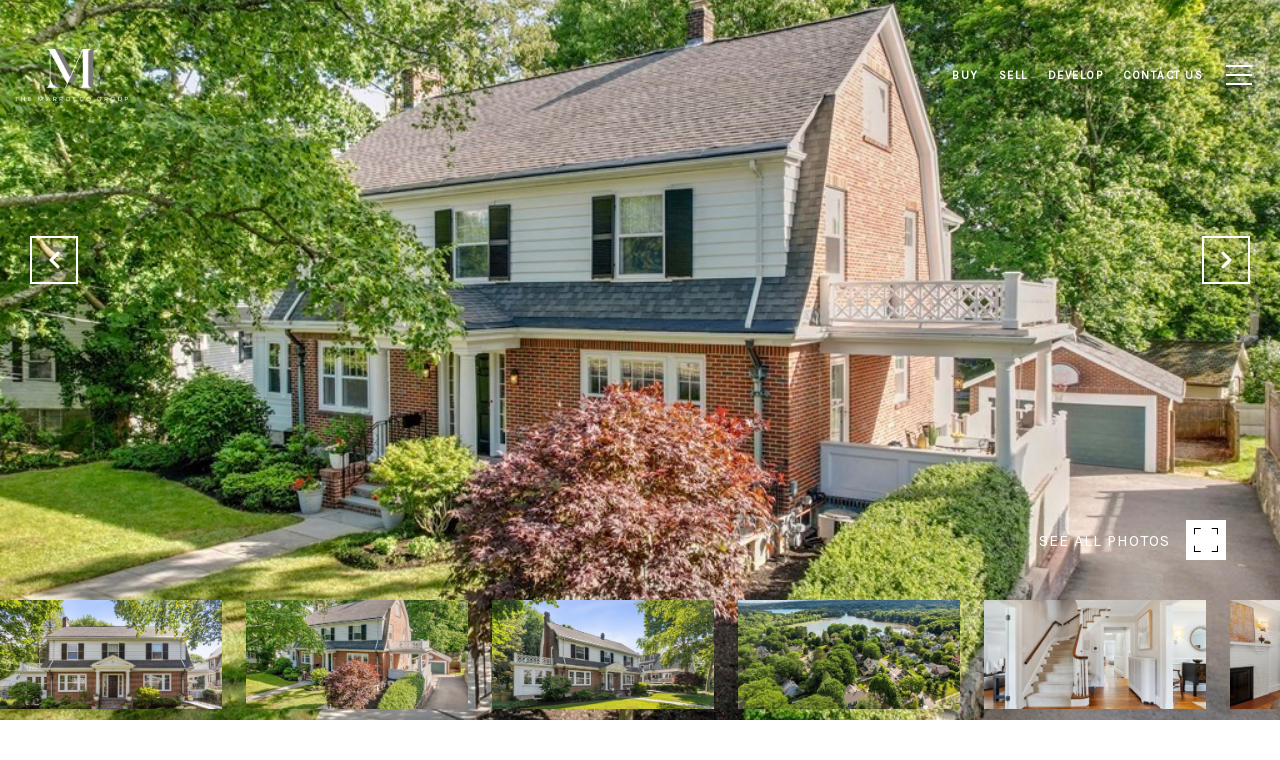

--- FILE ---
content_type: text/html; charset=utf-8
request_url: https://bss.luxurypresence.com/buttons/googleOneTap?companyId=85e8afb5-f56a-46a1-b342-db0813f42ba3&websiteId=d649da39-5191-4ed3-b76e-373095abcd93&pageId=a9bed3ca-b10f-4d03-9175-6cb2f2de9986&sourceUrl=https%3A%2F%2Fthemarroccogroup.com%2Fproperties%2F58-bacon-street-winchester-ma-01890-72998832&pageMeta=%7B%22sourceResource%22%3A%22properties%22%2C%22pageElementId%22%3A%22a82aef90-f188-4a2d-a847-8ec0fa67a75a%22%2C%22pageQueryVariables%22%3A%7B%22property%22%3A%7B%22id%22%3A%22a82aef90-f188-4a2d-a847-8ec0fa67a75a%22%7D%2C%22properties%22%3A%7B%22relatedNeighborhoodPropertyId%22%3A%22a82aef90-f188-4a2d-a847-8ec0fa67a75a%22%2C%22sort%22%3A%22salesPrice%22%7D%2C%22neighborhood%22%3A%7B%7D%2C%22pressReleases%22%3A%7B%22propertyId%22%3A%22a82aef90-f188-4a2d-a847-8ec0fa67a75a%22%7D%7D%7D
body_size: 2878
content:
<style>
  html, body {margin: 0; padding: 0;}
</style>
<script src="https://accounts.google.com/gsi/client" async defer></script>
<script>
const parseURL = (url) => {
    const a = document.createElement('a');
    a.href = url;
    return a.origin;
}

const login = (token, provider, source)  => {
  const origin = (window.location != window.parent.location)
    ? parseURL(document.referrer)
    : window.location.origin;  
  const xhr = new XMLHttpRequest();
  xhr.responseType = 'json';
  xhr.onreadystatechange = function() {
    if (xhr.readyState === 4) {
      const response = xhr.response;
      const msg = {
        event: response.status,
        provider: provider,
        source: source,
        token: token
      }
      window.parent.postMessage(msg, origin);
    }
  }
  xhr.withCredentials = true;
  xhr.open('POST', `${origin}/api/v1/auth/login`, true);
  xhr.setRequestHeader("Content-Type", "application/json;charset=UTF-8");
  xhr.send(JSON.stringify({
    token,
    provider,
    source,
    websiteId: 'd649da39-5191-4ed3-b76e-373095abcd93',
    companyId: '85e8afb5-f56a-46a1-b342-db0813f42ba3',
    pageId: 'a9bed3ca-b10f-4d03-9175-6cb2f2de9986',
    sourceUrl: 'https://themarroccogroup.com/properties/58-bacon-street-winchester-ma-01890-72998832',
    pageMeta: '{"sourceResource":"properties","pageElementId":"a82aef90-f188-4a2d-a847-8ec0fa67a75a","pageQueryVariables":{"property":{"id":"a82aef90-f188-4a2d-a847-8ec0fa67a75a"},"properties":{"relatedNeighborhoodPropertyId":"a82aef90-f188-4a2d-a847-8ec0fa67a75a","sort":"salesPrice"},"neighborhood":{},"pressReleases":{"propertyId":"a82aef90-f188-4a2d-a847-8ec0fa67a75a"}}}',
    utm: '',
    referrer: ''
  }));
}

function getExpirationCookie(expiresInMiliseconds) {
  const tomorrow  = new Date(Date.now() + expiresInMiliseconds); // The Date object returns today's timestamp
  return `themarroccogroup.com-SID=true; expires=${tomorrow.toUTCString()}; path=/; Secure; SameSite=None`;
}

function handleCredentialResponse(response) {
  document.cookie = getExpirationCookie(24 * 60 * 60 * 1000); // 1 day
  login(response.credential, 'GOOGLE', 'GOOGLE_SIGN_ON');
}

function handleClose() {
  const msg = {
    event: 'cancel',
    provider: 'GOOGLE',
    source: 'GOOGLE_SIGN_ON'
  }
  const origin = (window.location != window.parent.location)
    ? parseURL(document.referrer)
    : window.location.origin;
  window.parent.postMessage(msg, origin);
  document.cookie = getExpirationCookie(2 * 60 * 60 * 1000); // 2 hours
}

</script>
<div id="g_id_onload"
  data-client_id="673515100752-7s6f6j0qab4skl22cjpp7eirb2rjmfcg.apps.googleusercontent.com"
  data-callback="handleCredentialResponse"
  data-intermediate_iframe_close_callback="handleClose"
  data-state_cookie_domain = "themarroccogroup.com"
  data-allowed_parent_origin="https://themarroccogroup.com"
  data-skip_prompt_cookie="themarroccogroup.com-SID"
  data-cancel_on_tap_outside="false"
></div>